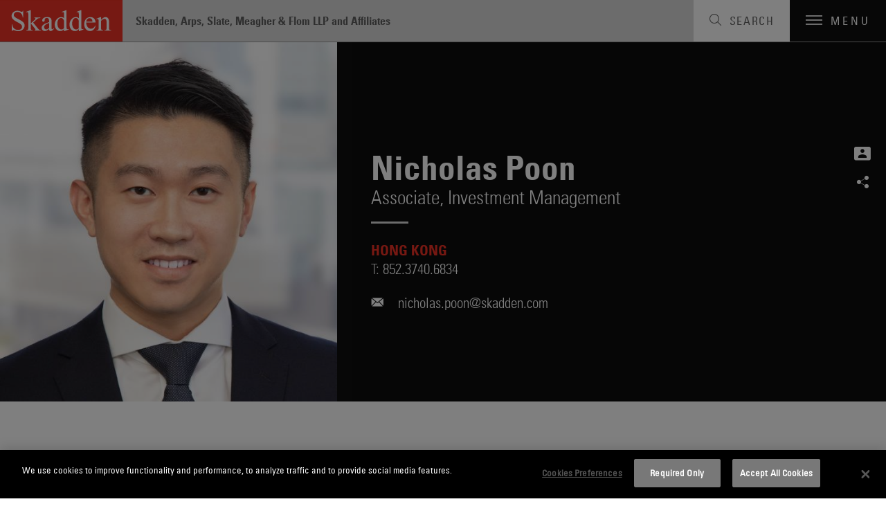

--- FILE ---
content_type: text/html; charset=utf-8
request_url: https://www.skadden.com/professionals/p/poon-chung-hin-nich
body_size: 6800
content:



<!DOCTYPE html>

<html lang="en" ng-app="skadden">
<head>
    <!-- Google Tag Manager -->
    <script>
        (function (w, d, s, l, i) {
            w[l] = w[l] || []; w[l].push({
                'gtm.start':
                    new Date().getTime(), event: 'gtm.js'
            }); var f = d.getElementsByTagName(s)[0],
                j = d.createElement(s), dl = l != 'dataLayer' ? '&l=' + l : ''; j.async = true; j.src =
                    'https://www.googletagmanager.com/gtm.js?id=' + i + dl; f.parentNode.insertBefore(j, f);
        })(window, document, 'script', 'dataLayer', 'GTM-52ZPQLZ');</script>
    <!-- End Google Tag Manager -->


        <!-- OneTrust Cookies Consent Notice start for http://skadden.com -->
        <script type="text/javascript" src="https://cdn.cookielaw.org/consent/e979ec48-49af-43e9-810c-9c705d37d1d8/OtAutoBlock.js"></script>
        <script src="https://cdn.cookielaw.org/scripttemplates/otSDKStub.js" type="text/javascript" charset="UTF-8" data-domain-script="e979ec48-49af-43e9-810c-9c705d37d1d8"></script>
        <script type="text/javascript">
            function OptanonWrapper() { }
        </script>
        <!-- OneTrust Cookies Consent Notice end for http://skadden.com -->

    <meta charset="utf-8">
    <meta name="viewport" content="width=device-width, initial-scale=1">

        <link rel="canonical" href="https://www.skadden.com/professionals/p/poon-chung-hin-nich" />

    <meta name="title" content="Nicholas Poon | Professionals | Skadden, Arps, Slate, Meagher &amp; Flom LLP" />
<meta name="description" content="" />
<meta name="keywords" content="" />


<meta property="og:url" content="https://www.skadden.com/professionals/p/poon-chung-hin-nich" />
<meta property="og:type" content="website" />
<meta property="og:title" content="Nicholas Poon | Professionals | Skadden, Arps, Slate, Meagher &amp; Flom LLP" />
<meta property="og:description" content="" />

    <meta property="og:image" content="https://www.skadden.com/-/media/images/professionals/p/poon-chung-hin-nich/detail/mjdcotddnji5nki1mw.jpg?rev=c0dfc9b299664353a3ec7324e12e6950" />

<meta name="twitter:card" content="summary_large_image">
<meta name="twitter:site" content="@skaddenarps">
<meta name="twitter:title" content="Nicholas Poon | Professionals | Skadden, Arps, Slate, Meagher &amp; Flom LLP">
<meta name="twitter:description" content="With 22 offices, more than 1,700 attorneys and 50-plus practice areas, Skadden advises businesses, financial institutions and governmental entities around the world on their most complex, high-profile matters, providing the guidance they need to compete in today’s business environment. ">

    <meta name="twitter:image" content="https://www.skadden.com/-/media/images/professionals/p/poon-chung-hin-nich/detail/mjdcotddnji5nki1mw.jpg?rev=c0dfc9b299664353a3ec7324e12e6950">


    


<title>Nicholas Poon | Professionals | Skadden, Arps, Slate, Meagher &amp; Flom LLP</title>

<!-- Icons Favicon -->
<link rel="icon" href="/assets/site/public/favicon.ico?v=1" type="image/x-icon">
<!-- retina iPhone iOS 7 -->
<link rel="apple-touch-icon" href="/assets/site/public/favicon.ico" sizes="120x120">
<!-- retina iPad pre iOS 7 -->
<link rel="apple-touch-icon" href="/assets/site/public/favicon.ico" sizes="144x144">
<!-- retina iPad iOS 7 -->
<link rel="apple-touch-icon" href="/assets/site/public/favicon.ico" sizes="152x152">

<link href="/assets/site/public/css/common.v-avpllcqjeohmhmeyjabaua.css" media="screen" rel="stylesheet" />
<link href="/assets/site/public/css/main.v-yqbqtlolc7twpayntbvmyg.css" media="screen" rel="stylesheet" />

    <link href="/assets/site/public/css/print.v-aqaeamqgrc68v7v9djbthg.css" media="print" rel="stylesheet">
    <script src="/assets/site/public/js/modernizr.v-bxd29oftqqrtfah7jhvvmg.js"></script>
    <script src="/assets/site/public/js/vendor.v-zoywmg9udzn5ukk9ty3ojg.js"></script>

    <style media="screen">
        .home-explore-video:before {
            background-image: url("data:image/svg+xml;charset=utf8,%3Csvg id='stripe-svg' xmlns='http://www.w3.org/2000/svg' viewBox='0 0 10 10'%3E%3Cpath d='M-1,1 l2,-2 M0,10 l10,-10 M9,11 l2,-2' stroke='%23000' opacity='0.15' stroke-width='1' /%3E%3C/svg%3E");
        }
    </style>
        <script type="application/ld+json">
        {
            "@context": "http://schema.org",
            "@type": "LegalService",
            "name": "Nicholas Poon",
            "email": "nicholas.poon@skadden.com",
            "affiliation":
            {
                "@type": "Organization",
                "name": "Skadden, Arps, Slate, Meagher & Flom LLP",
                "url": "https://www.skadden.com/",
                "sameAs": [
                    "https://twitter.com/skaddenarps",
                    "https://www.facebook.com/skadden",
                    "https://www.linkedin.com/company/skadden-arps-slate-meagher-flom-llp-affiliates"
                ],
                "email": "info@skadden.com"
            },
            "jobTitle": "",
            "telephone": "852.3740.6834",
            "description": "",
            "url": "https://www.skadden.com/professionals/p/poon-chung-hin-nich"
        }
        </script>

    <meta name="referrer" content="no-referrer-when-downgrade">
    <script>!function (r) { var i = document.createElement("img"); i.setAttribute("src", "//skadden.vuture.net/security/tracker.gif?referer=" + encodeURIComponent(r)) }(document.referrer);</script>
</head>

<body class="page-people-detail">
    <!-- Google Tag Manager (noscript) -->
    <noscript>
        <iframe src="https://www.googletagmanager.com/ns.html?id=GTM-52ZPQLZ"
                height="0" width="0" style="display:none;visibility:hidden"></iframe>
    </noscript>
    <!-- End Google Tag Manager (noscript) -->
    <script src="/bundles/main?v=DmSbJaO7Erpjqsb8xLgHFj0I4hfr_gZcMSt0u9HQdBA1"></script>

<script type="text/javascript"> 
//<![CDATA[
(function()
{
var sz = document.createElement('script'); 
sz.type = 'text/javascript'; 
sz.src = '//site' + 'improveanalytics.com/js/siteanalyze_61282519.js'; 
sz.async = true; 
var s = document.getElementsByTagName('script')[0]; 
s.parentNode.insertBefore(sz, s); 
}
)(); 
//]]>
</script>

    <div role="navigation" aria-labelledby="skip-to"><a href="#main-content" id="skip-to" tabindex="1">Skip to content</a></div>

    

<header class="site-header js-site-header site-header--perspective">
	
	<a class="site-logo" href="/" aria-label="Link to Home Page">
		<img alt="Skadden Logo" class="site-logo-img" src="/-/media/images/templates/logo.svg?rev=2979cbeeacc04184865c5d92dd392afa" role="presentation">
	</a>
	<div class="site-header-utility">
		<div class="site-header-firm-label">
			<span class="site-header-firm-name">Skadden, Arps, Slate, Meagher & Flom LLP and Affiliates</span>
		</div>
		<nav aria-label="Breadcrumbs" aria-hidden="true" class="breadcrumbs js-breadcrumbs">
			<ul class="breadcrumbs-options" itemscope itemtype="http://schema.org/BreadcurmbList">
						<li class="breadcrumbs-item" itemprop="itemListElement" itemscope itemtype="http://schema.org/ListItem">
									<a title="navigate to Home" class="breadcrumbs-title ico-" href="/" itemprop="item"><span itemprop="name">Home</span></a>
									<meta itemprop="position" content="1" />
									<span>/</span>
						</li>
						<li class="breadcrumbs-item" itemprop="itemListElement" itemscope itemtype="http://schema.org/ListItem">
									<a title="navigate to Professionals" class="breadcrumbs-title ico-" href="/professionals" itemprop="item"><span itemprop="name">Professionals</span></a>
									<meta itemprop="position" content="2" />
									<span>/</span>
						</li>
						<li class="breadcrumbs-item" itemprop="itemListElement" itemscope itemtype="http://schema.org/ListItem">
								<span class="breadcrumbs-title" itemprop="name">Nicholas Poon</span>
								<meta itemprop="position" content="3" />
						</li>

			</ul>
		</nav>

	</div>
	<button class="site-search-toggle js-site-search-toggle" aria-label="Toggle Search" aria-expanded="false">
		<span class="site-search-toggle-label">Search</span>
	</button>
	<button class="mobile-toggle js-mobile-toggle" aria-label="Toggle Navigation" aria-expanded="false">
		<span class="mobile-toggle-bars"></span>
		<span data-label-close="close" class="mobile-toggle-label">Menu</span>
	</button>
</header>


    


<main id="people-detail" class="main-content">
    <div id="main-content"></div>
        <section class="profile-header profile-header--portrait" aria-label="Name, Related Services and Contact Information">
            <div class="profile-header-wrapper">
                

                    <figure class="profile-header-figure">
                        <span class="profile-header-snapshot-wrapper">
                            <img class="profile-header-snapshot" alt="Nicholas Poon" src="/-/media/images/professionals/p/poon-chung-hin-nich/detail/mjdcotddnji5nki1mw.jpg?rev=c0dfc9b299664353a3ec7324e12e6950">
                        </span>
                    </figure>
                <div class="profile-header-details">
                    <header class="profile-header-condensed">
                        <h1 class="profile-header-name">Nicholas Poon</h1>
<div class="profile-header-position">Associate, <span class="profile-header-title">Investment Management</span></div>                    </header>


    <ul class="offices-related">
            <li class='offices-related-office'>
                    <a title="Hong Kong" class="offices-related-name" href="/locations/asia/hong-kong">Hong Kong</a>
                                    <div class="offices-related-phone">
                        <span class="offices-related-phone-label">T:</span><a href="tel:+85237406834">852.3740.6834</a>
                    </div>
            </li>
    </ul>


                        <div class="profie-header-contact">

                            <a class="profile-header-email" title="Send Email to Nicholas at nicholas.poon@skadden.com" href="mailto:nicholas.poon@skadden.com">nicholas.poon@skadden.com</a>
                        </div>

                    

<ul class="social-links">
            <li class="social-links-item"><a title="Download vcard" class="social-links-icon ico-vcard" href="/professionals/p/poon-chung-hin-nich?format=vcard" tabindex="3"></a></li>
            <li class="social-links-item">
            <div class="share-tools  js-share-tools">
                <button aria-label="Share on Social Media" aria-expanded="false" aria-controls="share-options" class="share-tools-trigger js-trigger"></button>
                
                <ul id="share-options" class="share-tools-options js-menu">
                        <li class="share-tools-item js-option"><a title="Share on Facebook" aria-label="Share on Facebook" class="share-tools-link-icon ico-facebook" href="http://www.facebook.com/sharer/sharer.php?u=https%3a%2f%2fwww.skadden.com%2fprofessionals%2fp%2fpoon-chung-hin-nich&t=Poon Chung Hin Nich" target="_blank" tab-index="0000"></a></li>
                                            <li class="share-tools-item js-option"><a title="Share on Twitter" aria-label="Share on Twitter" class="share-tools-link-icon ico-twitter" href="http://www.twitter.com/intent/tweet/?url=https://www.skadden.com/professionals/p/poon-chung-hin-nich" target="_blank" tab-index="1000"></a></li>
                                            <li class="share-tools-item js-option"><a title="Share on LinkedIn" aria-label="Share on Linkedin" class="share-tools-link-icon ico-linkedin" href="http://www.linkedin.com/shareArticle?mini=true&url=https://www.skadden.com/professionals/p/poon-chung-hin-nich&title=Poon Chung Hin Nich" target="_blank" tab-index="2000"></a></li>
                                            <li class="share-tools-item js-option"><a title="Email to Someone" aria-label="Email to Someone" class="share-tools-link-icon ico-email" href="mailto:?subject=Poon Chung Hin Nich&body=https://www.skadden.com/professionals/p/poon-chung-hin-nich" tab-index="3000"></a></li>
                </ul>
            </div>
        </li>
</ul>
                </div>
            </div>
        </section>

    <div class="scrollspy js-scrollspy">
        <div class="page-wrapper">
                <nav class="scrollspy-nav js-scrollspy-nav" aria-label="In-Page Navigation">
                    <button aria-expanded="false" aria-controls="scrollspy-navigation" class="scrollspy-nav-toggle js-nav-toggle">Bio</button>
                    <ul aria-hidden="true" id="scrollspy-navigation" class="scrollspy-nav-list">
                                                                            <li class="scrollspy-nav-option js-option">

                                <a role="button" title="Jump to Recent Insights &amp; News Section" class="scrollspy-nav-link" href="#latest-insights">Recent Insights &amp; News</a>
                            </li>
                                                    <li class="scrollspy-nav-option  js-option">

                                <a role="button" title="Jump to Credentials  Section" class="scrollspy-nav-link " href="#credentials">Credentials </a>
                            </li>
                    </ul>
                </nav>
            <div class="scrollspy-sections">

                <section id="about" tabindex="0" class="overview js-scrollspy-section" aria-label="Bio">
                    
    <aside class="related-capabilities" aria-labelledby="related-capabilities-section-heading">
        <div class="related-capabilities-wrapper">
            <header><h2 id="related-capabilities-section-heading" class="section-heading">Related Capabilities</h2></header>
            <ul class="capabilities-list">
                    <li class="capabilities-list-capability">
                        <a class="capabilities-list-link" href="/capabilities/practices/investment-management">Investment Management</a>
                    </li>
            </ul>
        </div>
    </aside>

                </section>


                

    
    <section id="latest-insights" tabindex="0" class="related-insights js-scrollspy-section" aria-label="Recent Insights &amp; News" role="complementary">
        <div class="related-insights-wrapper">
            <header><h2 class="section-heading">Recent Insights &amp; News</h2></header>
                            <div class="insights-grid js-insights-grid">
                    <ul class="insights-grid-list js-insights-list">
                            <li class="insights-grid-list-item js-insight-grid-item">
                                    <a aria-label="Publication: The Hong Kong Limited Partnership Fund — An Attractive Alternative During an Economic Downturn" class="insight-tile" href="/insights/publications/2022/12/the-hong-kong-limited-partnership-fund-an-attractive-alternative-during-an-economic-downturn">
                                                                                    <span class="insight-tile-title">The Hong Kong Limited Partnership Fund — An Attractive Alternative During an Economic Downturn</span>

                                    </a>
                            </li>
                    </ul>
                </div>

            <div data-scroll-on-collapse="true" class="related-insights-listing js-insights-listing">
                <div aria-hidden="true" data-label-more="View More" data-label-less="View Less" class="related-insights-articles js-full-copy" aria-expanded="false" style='display: none;'>
                    <div class="listing-articles">



                    </div>
                </div>


            </div>
        </div>
    </section>


                        <section id="credentials" tabindex="0" class="credentials js-scrollspy-section" aria-label="Credentials">
                            <div class="credentials-wrapper">
                                <header><h2 class="credentials-heading section-heading">Credentials</h2></header>
                                <div class="credentials-grid">
                                        <div class="credential-item">
                                            <h3 class="credential-item-heading">Education</h3>
                                            <div class="credential-item-copy rte">
                                                <ul>
                                                        <li>Postgraduate Certificate In Laws, City University of Hong Kong, 2020</li>
                                                        <li>GDLP, The College of Law, 2019</li>
                                                        <li>LL.B., University of Sydney, 2018</li>
                                                        <li>B.A., University of Sydney, 2017</li>
                                                </ul>
                                            </div>
                                        </div>
                                                                                                                <div class="credential-item">
                                            <h3 class="credential-item-heading">Admissions</h3>
                                            <div class="credential-item-copy rte">
                                                <ul>
                                                        <li>Hong Kong</li>
                                                        <li>New York</li>
                                                </ul>
                                            </div>
                                        </div>
                                                                                                                                                                                                                                                                                            </div>
                            </div>
                        </section>
            </div>
        </div>
    </div>

        <section class="get-in-touch" aria-label="Get in Touch">
            <div class="page-wrapper">
                <h2 class="get-in-touch-header">Nicholas Poon</h2>
                <div class="get-in-touch-details">
                    <div class="get-in-touch-info">
<div class="profile-header-position">Associate, <span class="profile-header-title">Investment Management</span></div>                                                    <a title="Send Email to Nicholas Poon at nicholas.poon@skadden.com" href="mailto:nicholas.poon@skadden.com" class="get-in-touch-email">nicholas.poon@skadden.com</a>
                    </div>

    <ul class="offices-related">
            <li class='offices-related-office'>
                    <a title="Hong Kong" class="offices-related-name" href="/locations/asia/hong-kong">Hong Kong</a>
                                    <div class="offices-related-phone">
                        <span class="offices-related-phone-label">T:</span><a href="tel:+85237406834">852.3740.6834</a>
                    </div>
            </li>
    </ul>

                </div>
            </div>
        </section>
</main>


    
<footer class="site-footer js-site-footer site-footer--fellowship site-footer--main" aria-label="Footer Navigation">
    <div class="content-wrapper">
        <ul class="site-footer-menu">
                <li class="site-footer-menu-item"><a class="site-footer-menu-link" href="/contact-us">Contact Us</a></li>
                <li class="site-footer-menu-item"><a class="site-footer-menu-link" href="/legal-notices">Legal Notices</a></li>
                <li class="site-footer-menu-item"><a class="site-footer-menu-link" href="/terms-and-conditions">Disclaimers</a></li>
                <li class="site-footer-menu-item"><a class="site-footer-menu-link" href="/privacy-statement">Privacy Statement</a></li>
                <li class="site-footer-menu-item"><a class="site-footer-menu-link" href="/cookies-policy">Cookies Policy</a></li>
                <li class="site-footer-menu-item"><a class="site-footer-menu-link" href="/technology-overview">Technology Overview</a></li>
                <li class="site-footer-menu-item"><a class="site-footer-menu-link" href="/attorney-advertising">Attorney Advertising</a></li>
        </ul>
        <div class="site-footer-additional">
            <ul class="site-footer-utility">
                    <li class="site-footer-utility-item">
                        <a title="Navigate to Alumni Login section" class="site-footer-utility-link" href="/alumni">Alumni Login<span class="ico ico-lock"></span></a>
                    </li>
                                    <li class="site-footer-utility-item">
                        <a title="Navigate to Skadden Foundation section" class="site-footer-utility-link" href="https://www.skaddenfellowships.org/">Skadden Foundation<span class="ico ico-upward-arrow"></span></a>
                    </li>
            </ul>
            <ul class="social-links">
                    <li class="social-links-item"><a title="Skadden&#39;s LinkedIn Page" aria-label="Skadden&#39;s LinkedIn Page" class="social-links-icon ico-linkedin" href="https://www.linkedin.com/company/skadden-arps-slate-meagher-flom-llp-affiliates?s=footer"></a></li>
                                    <li class="social-links-item"><a title="Skadden&#39;s Twitter" aria-label="Skadden&#39;s Twitter" class="social-links-icon ico-twitter" href="https://twitter.com/skaddenarps?s=footer"></a></li>
                                    <li class="social-links-item"><a title="Skadden&#39;s Facebook Page" aria-label="Skadden&#39;s Facebook Page" class="social-links-icon ico-facebook" href="https://www.facebook.com/skadden/?s=footer"></a></li>
            </ul>
        </div>
    </div>
    <div class="site-footer-copyright">
    <div class="page-wrapper">
        <a class="site-footer-copyright-main-site" href="/">Skadden.com</a>
        <span class="site-footer-copyright-info">2026 Skadden, Arps, Slate, Meagher &amp; Flom LLP and Affiliates</span>
    </div>
</div>
</footer>

    
<div aria-labelledby="siteNavTitle" id="siteNav" aria-hidden="true" class="site-nav js-site-nav" tabindex="-1">

    <h2 id="siteNavTitle" class="sr-only" tabindex="-1">Main Menu</h2>

    <nav class="site-nav-wrapper" aria-labelledby="siteNavTitle">
                <ul class="site-nav-menu">
                            <li class="site-nav-menu-item"><a tabindex="0" title="Navigate to Capabilities section" class="site-nav-menu-link" href="/capabilities">Capabilities</a></li>
                            <li class="site-nav-menu-item"><a tabindex="0" title="Navigate to Professionals section" class="site-nav-menu-link" href="/professionals">Professionals</a></li>
                            <li class="site-nav-menu-item"><a tabindex="0" title="Navigate to Insights section" class="site-nav-menu-link" href="/insights">Insights</a></li>
                </ul>
                <ul class="site-nav-submenu">
                            <li class="site-nav-submenu-item"><a tabindex="0" title="Navigate to About section" class="site-nav-submenu-link" href="/about/overview">About</a></li>
                            <li class="site-nav-submenu-item"><a tabindex="0" title="Navigate to Locations section" class="site-nav-submenu-link" href="/locations">Locations</a></li>
                            <li class="site-nav-submenu-item"><a tabindex="0" title="Navigate to Careers section" class="site-nav-submenu-link" href="/careers">Careers</a></li>
                </ul>
        <ul class="social-links">
                <li class="social-links-item"><a title="Go To Skadden&#39;s LinkedIn Page" aria-label="Go To Skadden&#39;s LinkedIn Page" class="social-links-icon ico-linkedin" href="https://www.linkedin.com/company/skadden-arps-slate-meagher-flom-llp-affiliates"></a></li>
                            <li class="social-links-item"><a title="Go To Skadden&#39;s Twitter" aria-label="Go To Skadden&#39;s Twitter" class="social-links-icon ico-twitter" href="https://twitter.com/skaddenarps"></a></li>
                            <li class="social-links-item"><a title="Go To Skadden&#39;s Facebook Page" aria-label="Go To Skadden&#39;s Facebook Page" class="social-links-icon ico-facebook" href="https://www.facebook.com/skadden/"></a></li>
        </ul>
    </nav>
    <button aria-label="Close Site Navigation" type="button" class="site-nav-close js-close"></button>
</div>




<div role="search" tabindex="-1" id="site-search-panel" aria-label="Site Search" aria-hidden="true" class="site-search-panel js-site-search-panel">

    <fieldset class="searchbox site-search-panel-searchbox js-searchbox">
        <input aria-label="Search" type="text" placeholder="Search"
               class="searchbox-input"
               data-site-search-url="/site-search"
               ng-typeahead
               typeahead-url="'/api/sitecore/sitesearch/typeahead'"
               typeahead-append-to="'.js-sitesearch-typeahead'">
        <button aria-label="Perform Search" class="searchbox-btn"></button>
        <div class="searchbox-breaker"></div>
        <div class="typeahead-suggestions-wrapper  js-sitesearch-typeahead"></div>
    </fieldset>
    <button aria-label="Close" type="button" class="site-search-panel-close js-close"></button>

</div>


    <script src="/assets/site/public/js/main.v-cyqpwtouy16dmq4reuukjw.js"></script>
</body>
</html>
